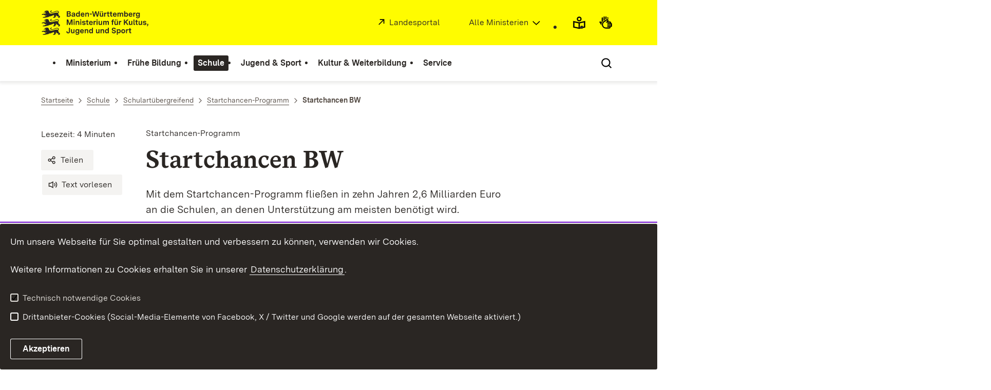

--- FILE ---
content_type: image/svg+xml
request_url: https://assets.baden-wuerttemberg.de/2024/current/media/images/logos/logo-m-km_de.svg
body_size: 52780
content:
<?xml version="1.0" encoding="UTF-8"?>
<svg width="277px" height="42px" viewBox="0 0 277 42" version="1.1" xmlns="http://www.w3.org/2000/svg" xmlns:xlink="http://www.w3.org/1999/xlink">
    <title>logo-m-km_de</title>
    <g id="logo-m-km_de" stroke="none" stroke-width="1" fill="none" fill-rule="evenodd">
        <g id="BaWue_KM_Logo_rgb_pos" transform="translate(41.365448, 2.338147)" fill="#2A2623" fill-rule="nonzero">
            <g id="MInisterien_in_Pfade" transform="translate(0.000000, 13.494667)">
                <polygon id="Path" points="0.60817188 0.214499693 2.97302244 0.214499693 5.27462094 7.04965644 7.56363537 0.214499693 9.92848593 0.214499693 9.92848593 9.04215916 8.34767217 9.04215916 8.34767217 2.39603453 6.14725355 9.04215916 4.40200785 9.04215916 2.18900515 2.39603453 2.18900515 9.04215916 0.60819139 9.04215916 0.60819139 0.214499693"></polygon>
                <path d="M11.7874761,0 L13.4694697,0 L13.4694697,1.65202702 L11.7874761,1.65202702 L11.7874761,0 Z M11.8128198,2.53475406 L13.4443211,2.53475406 L13.4443211,9.04217862 L11.8128198,9.04217862 L11.8128198,2.53475406 Z" id="Shape"></path>
                <path d="M15.1891571,2.53475406 L16.7572307,2.53475406 L16.7572307,3.55637572 C17.1240029,2.81234876 17.8575278,2.42132701 18.8439049,2.42132701 C20.2982145,2.42132701 21.0189797,3.29152454 21.0189797,4.7670295 L21.0189797,9.04215916 L19.3876736,9.04215916 L19.3876736,5.05715371 C19.3876736,4.2625807 18.9325007,3.85902944 18.2494486,3.85902944 C17.4021598,3.85902944 16.8078987,4.4390833 16.8078987,5.51105646 L16.8078987,9.04215916 L15.1891571,9.04215916 L15.1891571,2.5347346 L15.1891571,2.53475406 Z" id="Path"></path>
                <path d="M22.6756491,0 L24.3576428,0 L24.3576428,1.65202702 L22.6756491,1.65202702 L22.6756491,0 Z M22.7009929,2.53475406 L24.332299,2.53475406 L24.332299,9.04217862 L22.7009929,9.04217862 L22.7009929,2.53475406 L22.7009929,2.53475406 Z" id="Shape"></path>
                <path d="M25.6475205,7.33960554 L27.2283342,7.0118539 C27.3420787,7.64225926 27.8732828,7.93238347 28.6698842,7.93238347 C29.3529362,7.93238347 29.732273,7.71805888 29.732273,7.27670509 C29.732273,6.79733476 29.3022487,6.65863468 28.695228,6.54520763 L27.8353745,6.3937835 C26.8362378,6.21728089 25.7487004,5.8389832 25.7487004,4.4390833 C25.7487004,3.11498302 26.7350774,2.42130755 28.3665787,2.42130755 C29.8839453,2.42130755 30.9210098,3.02663444 31.1486938,4.25003174 L29.5932043,4.57778338 C29.5299522,3.95990753 29.0620002,3.65725381 28.3033266,3.65725381 C27.6330538,3.65725381 27.2916253,3.90938093 27.2916253,4.32565625 C27.2916253,4.80483203 27.6963058,4.96880513 28.3033266,5.08223218 L29.327612,5.2714783 C30.313989,5.44798091 31.3003466,5.81372963 31.3003466,7.11275145 C31.3003466,8.51245679 30.1623168,9.18087869 28.6319759,9.18087869 C27.2409183,9.18087869 25.9384565,8.65115686 25.6475205,7.33960554 L25.6475205,7.33960554 Z" id="Path"></path>
                <path d="M32.9823207,7.18837596 L32.9823207,3.95992698 L31.8568555,3.95992698 L31.8568555,2.53475406 L32.9823207,2.53475406 L32.9823207,1.04670013 L34.613822,0.592797382 L34.613822,2.53475406 L35.9290434,2.53475406 L35.9290434,3.95992698 L34.613822,3.95992698 L34.613822,6.92350532 C34.613822,7.41540516 34.7782539,7.61718079 35.2840948,7.61718079 L36.0681316,7.61718079 L36.0681316,9.04215916 L34.841506,9.04215916 C33.6021207,9.04215916 32.9823207,8.43683227 32.9823207,7.18835651 L32.9823207,7.18837596 Z" id="Path"></path>
                <path d="M36.9407642,5.87682465 C36.9407642,3.90940039 38.0157371,2.42134646 40.0896321,2.42134646 C42.2142146,2.42134646 43.0742826,3.94722237 43.0742826,5.82629805 L43.0742826,6.24257337 L38.5341621,6.24257337 C38.635342,7.32707604 39.1665266,7.86932737 40.1529037,7.86932737 C40.8864481,7.86932737 41.3290369,7.59192722 41.5313772,7.03695183 L43.0615229,7.36487857 C42.6568424,8.55027878 41.619973,9.18087869 40.1275599,9.18087869 C38.2180774,9.18087869 36.9407642,7.99547848 36.9407642,5.87682465 L36.9407642,5.87682465 Z M41.4806897,5.14532719 C41.4301973,4.22479762 40.9876084,3.73287833 40.0896321,3.73287833 C39.1916557,3.73287833 38.7239183,4.22477817 38.5720704,5.14532719 L41.4806897,5.14532719 Z" id="Shape"></path>
                <path d="M44.4399964,2.53475406 L46.0080505,2.53475406 L46.0080505,3.6950758 C46.2229749,2.95104884 46.7795033,2.459149 47.614208,2.459149 L48.1833205,2.459149 L48.1833205,4.04829502 L47.6014484,4.04829502 C46.4885672,4.04829502 46.058738,4.7039734 46.058738,5.83902211 L46.058738,9.04219807 L44.4399964,9.04219807 L44.4399964,2.53477351 L44.4399964,2.53475406 Z" id="Path"></path>
                <path d="M49.2706824,0 L50.952676,0 L50.952676,1.65202702 L49.2706824,1.65202702 L49.2706824,0 Z M49.2960261,2.53475406 L50.9275274,2.53475406 L50.9275274,9.04217862 L49.2960261,9.04217862 L49.2960261,2.53475406 Z" id="Shape"></path>
                <path d="M52.6093259,6.83515674 L52.6093259,2.53475406 L54.2280675,2.53475406 L54.2280675,6.57030556 C54.2280675,7.37740808 54.6580917,7.78097879 55.3409487,7.78097879 C56.1503097,7.78097879 56.6815139,7.12530041 56.6815139,6.1038733 L56.6815139,2.53475406 L58.31282,2.53475406 L58.31282,9.04219807 L56.7824791,9.04219807 L56.7824791,7.93242238 C56.4410507,8.77734689 55.7202854,9.18089815 54.7844008,9.18089815 C53.3807786,9.18089815 52.6093259,8.31070062 52.6093259,6.83519565 L52.6093259,6.83515674 Z" id="Path"></path>
                <path d="M60.095935,2.53475406 L61.6767878,2.53475406 L61.6767878,3.49330017 C62.0056322,2.78707574 62.6759245,2.42132701 63.4725259,2.42132701 C64.2691273,2.42132701 64.9900876,2.78707574 65.2177716,3.61945128 C65.5971084,2.78707574 66.3685611,2.42132701 67.3044458,2.42132701 C68.4552353,2.42132701 69.3783603,3.14008095 69.3783603,4.52745134 L69.3783603,9.04217862 L67.7596187,9.04217862 L67.7596187,4.90574903 C67.7596187,4.1995246 67.3802819,3.8590489 66.7732416,3.8590489 C66.0903847,3.8590489 65.5591805,4.32567571 65.5591805,5.24622473 L65.5591805,9.04217862 L63.9278744,9.04217862 L63.9278744,4.90574903 C63.9278744,4.1995246 63.5485376,3.8590489 62.9414973,3.8590489 C62.2712245,3.8590489 61.7274363,4.32567571 61.7274363,5.24622473 L61.7274363,9.04217862 L60.095935,9.04217862 L60.095935,2.53475406 L60.095935,2.53475406 Z" id="Path"></path>
                <path d="M74.4876128,3.95992698 L73.5010601,3.95992698 L73.5010601,2.53475406 L74.4876128,2.53475406 L74.4876128,1.97995376 C74.4876128,0.655853483 75.1197822,0.0756050618 76.2580071,0.0756050618 L77.4846327,0.0756050618 L77.4846327,1.43770243 L76.7005959,1.43770243 C76.2579876,1.43770243 76.1189189,1.61420504 76.1189189,2.05557828 L76.1189189,2.53475406 L77.33298,2.53475406 L77.33298,3.95992698 L76.1189189,3.95992698 L76.1189189,9.04217862 L74.4876128,9.04217862 L74.4876128,3.95992698 Z" id="Path"></path>
                <path d="M78.4711854,6.83515674 L78.4711854,2.53475406 L80.089927,2.53475406 L80.089927,6.57030556 C80.089927,7.37740808 80.5197561,7.78097879 81.2028082,7.78097879 C82.0121692,7.78097879 82.5431783,7.12530041 82.5431783,6.1038733 L82.5431783,2.53475406 L84.1746795,2.53475406 L84.1746795,9.04219807 L82.6445337,9.04219807 L82.6445337,7.93242238 C82.3029102,8.77734689 81.5821449,9.18089815 80.6462603,9.18089815 C79.2426381,9.18089815 78.4711854,8.31070062 78.4711854,6.83519565 L78.4711854,6.83515674 Z M79.4196346,0.227048654 L80.8234519,0.227048654 L80.8234519,1.67730005 L79.4196346,1.67730005 L79.4196346,0.227048654 Z M81.8477373,0.227048654 L83.2515545,0.227048654 L83.2515545,1.67730005 L81.8477373,1.67730005 L81.8477373,0.227048654 Z" id="Shape"></path>
                <path d="M85.9706127,2.53475406 L87.5386668,2.53475406 L87.5386668,3.6950758 C87.7537667,2.95104884 88.3101195,2.459149 89.1448243,2.459149 L89.7139368,2.459149 L89.7139368,4.04829502 L89.1320646,4.04829502 C88.0191835,4.04829502 87.5893543,4.7039734 87.5893543,5.83902211 L87.5893543,9.04219807 L85.9706127,9.04219807 L85.9706127,2.53477351 L85.9706127,2.53475406 Z" id="Path"></path>
                <polygon id="Path" points="93.8996741 0.214499693 95.5689081 0.214499693 95.5689081 4.14897855 99.1098919 0.214499693 101.297746 0.214499693 97.9337586 3.77068086 101.31031 9.04215916 99.299648 9.04215916 96.7703655 4.99407815 95.5688885 6.28035645 95.5688885 9.04215916 93.8996546 9.04215916 93.8996546 0.214499693"></polygon>
                <path d="M102.018706,6.83515674 L102.018706,2.53475406 L103.637448,2.53475406 L103.637448,6.57030556 C103.637448,7.37740808 104.067277,7.78097879 104.750329,7.78097879 C105.55969,7.78097879 106.090699,7.12530041 106.090699,6.1038733 L106.090699,2.53475406 L107.7222,2.53475406 L107.7222,9.04219807 L106.192055,9.04219807 L106.192055,7.93242238 C105.850431,8.77734689 105.129666,9.18089815 104.193781,9.18089815 C102.790159,9.18089815 102.018706,8.31070062 102.018706,6.83519565 L102.018706,6.83515674 Z" id="Path"></path>
                <path d="M109.517938,7.49102968 L109.517938,0.0756050618 L111.13668,0.0756050618 L111.13668,7.03693237 C111.13668,7.45320769 111.288333,7.61718079 111.705597,7.61718079 L112.047221,7.61718079 L112.047221,9.04215916 L111.060668,9.04215916 C110.036383,9.04215916 109.517938,8.53771036 109.517938,7.49101023 L109.517938,7.49102968 Z" id="Path"></path>
                <path d="M113.577347,7.18837596 L113.577347,3.95992698 L112.451882,3.95992698 L112.451882,2.53475406 L113.577347,2.53475406 L113.577347,1.04670013 L115.208848,0.592797382 L115.208848,2.53475406 L116.52407,2.53475406 L116.52407,3.95992698 L115.208848,3.95992698 L115.208848,6.92350532 C115.208848,7.41540516 115.37328,7.61718079 115.879121,7.61718079 L116.663158,7.61718079 L116.663158,9.04215916 L115.436532,9.04215916 C114.197147,9.04215916 113.577347,8.43683227 113.577347,7.18835651 L113.577347,7.18837596 Z" id="Path"></path>
                <path d="M117.902368,6.83515674 L117.902368,2.53475406 L119.521109,2.53475406 L119.521109,6.57030556 C119.521109,7.37740808 119.950939,7.78097879 120.633991,7.78097879 C121.443352,7.78097879 121.974361,7.12530041 121.974361,6.1038733 L121.974361,2.53475406 L123.605862,2.53475406 L123.605862,9.04219807 L122.075716,9.04219807 L122.075716,7.93242238 C121.734093,8.77734689 121.013327,9.18089815 120.077443,9.18089815 C118.673821,9.18089815 117.902368,8.31070062 117.902368,6.83519565 L117.902368,6.83515674 Z" id="Path"></path>
                <path d="M124.971751,7.33960554 L126.552585,7.0118539 C126.666329,7.64225926 127.197533,7.93238347 127.99431,7.93238347 C128.677167,7.93238347 129.056504,7.71805888 129.056504,7.27670509 C129.056504,6.79733476 128.62648,6.65863468 128.019459,6.54520763 L127.159605,6.3937835 C126.160469,6.21728089 125.072931,5.8389832 125.072931,4.4390833 C125.072931,3.11498302 126.059308,2.42130755 127.690614,2.42130755 C129.208371,2.42130755 130.245241,3.02663444 130.472905,4.25003174 L128.917416,4.57778338 C128.854164,3.95990753 128.386212,3.65725381 127.627538,3.65725381 C126.957265,3.65725381 126.615837,3.90938093 126.615837,4.32565625 C126.615837,4.80483203 127.020517,4.96880513 127.627538,5.08223218 L128.651823,5.2714783 C129.6382,5.44798091 130.624753,5.81372963 130.624753,7.11275145 C130.624753,8.51245679 129.486528,9.18087869 127.956207,9.18087869 C126.565149,9.18087869 125.262512,8.65115686 124.971751,7.33960554 L124.971751,7.33960554 Z" id="Path"></path>
                <path d="M132.648195,8.92875157 L131.800711,8.92875157 L131.800711,7.25145152 L133.634552,7.25145152 L133.634552,8.80260046 C133.634552,10.4799005 132.597507,11.0977764 131.560443,11.2492005 L131.358102,10.379003 C132.331895,10.1897568 132.622831,9.72313002 132.648175,8.92875157 L132.648195,8.92875157 Z" id="Path"></path>
                <path d="M0,20.1227366 L0,19.6688339 L1.66923398,19.3156341 L1.66923398,20.0218585 C1.66923398,20.8289611 2.06134993,21.2956073 2.89605471,21.2956073 C3.66731233,21.2956073 4.11011578,20.8920561 4.11011578,19.9965855 L4.11011578,13.7794797 L5.77934976,13.7794797 L5.77934976,19.946234 C5.77934976,21.8631122 4.6538845,22.8342073 2.89607422,22.8342073 C1.04964863,22.8342073 0,21.7747831 0,20.1227561 L0,20.1227366 Z" id="Path"></path>
                <path d="M7.52457595,20.4001368 L7.52457595,16.0997341 L9.14331754,16.0997341 L9.14331754,20.1352856 C9.14331754,20.9423881 9.5733418,21.3459588 10.2561987,21.3459588 C11.0655598,21.3459588 11.5967639,20.6902804 11.5967639,19.6688533 L11.5967639,16.0997341 L13.2280701,16.0997341 L13.2280701,22.6071781 L11.6977292,22.6071781 L11.6977292,21.4974024 C11.3563007,22.3423269 10.6355355,22.7458782 9.69965082,22.7458782 C8.29602868,22.7458782 7.52457595,21.8756806 7.52457595,20.4001757 L7.52457595,20.4001368 Z" id="Path"></path>
                <path d="M14.6951394,23.1619395 L16.2759531,22.8214638 C16.3643538,23.4395342 16.8323059,23.8934369 17.8314427,23.8934369 C18.855728,23.8934369 19.4627488,23.3764586 19.4627488,22.3928341 L19.4627488,21.2956073 C19.1087363,21.9892828 18.3626273,22.3928341 17.4267621,22.3928341 C15.8966164,22.3928341 14.6193227,21.3586829 14.6193227,19.2400096 C14.6193227,17.0835338 15.9345442,15.986307 17.5025983,15.986307 C18.4763913,15.986307 19.1340995,16.4151313 19.4374246,17.0079287 L19.4374246,16.0997341 L21.0435821,16.0997341 L21.0435821,22.1910584 C21.0435821,24.2466367 19.5892724,25.1671857 17.818683,25.1671857 C16.2252851,25.1671857 15.0240033,24.4609613 14.6951394,23.1619589 L14.6951394,23.1619395 Z M19.4122564,19.2525391 C19.4122564,18.0546094 18.7419836,17.474361 17.8567669,17.474361 C16.9715502,17.474361 16.2759531,18.0293364 16.2759531,19.2652826 C16.2759531,20.4632123 16.95881,21.0307367 17.8314427,21.0307367 C18.6787315,21.0307367 19.4122564,20.5010149 19.4122564,19.2525586 L19.4122564,19.2525391 Z" id="Shape"></path>
                <path d="M22.3589791,19.4417852 C22.3589791,17.474361 23.433952,15.986307 25.507847,15.986307 C27.6324294,15.986307 28.4924975,17.512183 28.4924975,19.3912586 L28.4924975,19.8075339 L23.952377,19.8075339 C24.0535568,20.8920366 24.5847415,21.4342879 25.5711185,21.4342879 C26.3046629,21.4342879 26.7472518,21.1568878 26.949592,20.6019124 L28.4797378,20.9298391 C28.0750573,22.1152394 27.0381878,22.7458393 25.5457748,22.7458393 C23.6362922,22.7458393 22.3589791,21.5604391 22.3589791,19.4417852 L22.3589791,19.4417852 Z M26.8989045,18.7102878 C26.8484122,17.7897582 26.4058233,17.2978389 25.507847,17.2978389 C24.6098706,17.2978389 24.1421331,17.7897387 23.9902853,18.7102878 L26.8989045,18.7102878 Z" id="Shape"></path>
                <path d="M29.8581918,16.0997341 L31.4262654,16.0997341 L31.4262654,17.1213558 C31.7930376,16.3773288 32.5265625,15.986307 33.5129396,15.986307 C34.9672492,15.986307 35.6880144,16.8565046 35.6880144,18.3320095 L35.6880144,22.6071392 L34.0567083,22.6071392 L34.0567083,18.6221337 C34.0567083,17.8275607 33.6015354,17.4240095 32.9184834,17.4240095 C32.0711945,17.4240095 31.4769334,18.0040633 31.4769334,19.0760365 L31.4769334,22.6071392 L29.8581918,22.6071392 L29.8581918,16.0997146 L29.8581918,16.0997341 Z" id="Path"></path>
                <path d="M36.9906908,19.3787097 C36.9906908,17.3609339 38.0528845,15.986307 39.8488177,15.986307 C40.7593586,15.986307 41.4547801,16.3520558 41.8089878,16.9826557 L41.8089878,13.6406045 L43.4277294,13.6406045 L43.4277294,22.6071586 L41.9101676,22.6071586 L41.9101676,21.5351855 C41.6445753,22.2035879 40.9617184,22.7458587 39.8488372,22.7458587 C38.0656832,22.7458587 36.9906908,21.3965049 36.9906908,19.3787291 L36.9906908,19.3787097 Z M41.8089878,19.3156341 C41.8089878,18.1933095 41.2524594,17.4618315 40.2153948,17.4618315 C39.1911094,17.4618315 38.6473407,18.1933289 38.6473407,19.3534561 C38.6473407,20.5010343 39.1911094,21.2703343 40.2153948,21.2703343 C41.2396802,21.2703343 41.8089878,20.5010343 41.8089878,19.3156341 Z" id="Shape"></path>
                <path d="M48.2963041,20.4001368 L48.2963041,16.0997341 L49.9150456,16.0997341 L49.9150456,20.1352856 C49.9150456,20.9423881 50.3450699,21.3459588 51.0279268,21.3459588 C51.8372879,21.3459588 52.368492,20.6902804 52.368492,19.6688533 L52.368492,16.0997341 L53.9997982,16.0997341 L53.9997982,22.6071781 L52.4694573,22.6071781 L52.4694573,21.4974024 C52.1280288,22.3423269 51.4072636,22.7458782 50.4713789,22.7458782 C49.0677568,22.7458782 48.2963041,21.8756806 48.2963041,20.4001757 L48.2963041,20.4001368 Z" id="Path"></path>
                <path d="M55.7957119,16.0997341 L57.3637855,16.0997341 L57.3637855,17.1213558 C57.7305577,16.3773288 58.4640826,15.986307 59.4504596,15.986307 C60.9047693,15.986307 61.6255345,16.8565046 61.6255345,18.3320095 L61.6255345,22.6071392 L59.9942283,22.6071392 L59.9942283,18.6221337 C59.9942283,17.8275607 59.5390554,17.4240095 58.8560034,17.4240095 C58.0087146,17.4240095 57.4144534,18.0040633 57.4144534,19.0760365 L57.4144534,22.6071392 L55.7957119,22.6071392 L55.7957119,16.0997146 L55.7957119,16.0997341 Z" id="Path"></path>
                <path d="M62.9281914,19.3787097 C62.9281914,17.3609339 63.9903851,15.986307 65.7863183,15.986307 C66.6968592,15.986307 67.3922807,16.3520558 67.7464883,16.9826557 L67.7464883,13.6406045 L69.3652299,13.6406045 L69.3652299,22.6071586 L67.8476682,22.6071586 L67.8476682,21.5351855 C67.5820759,22.2035879 66.899219,22.7458587 65.7863378,22.7458587 C64.0031838,22.7458587 62.9281914,21.3965049 62.9281914,19.3787291 L62.9281914,19.3787097 Z M67.7464883,19.3156341 C67.7464883,18.1933095 67.1899599,17.4618315 66.1528954,17.4618315 C65.12861,17.4618315 64.5848413,18.1933289 64.5848413,19.3534561 C64.5848413,20.5010343 65.12861,21.2703343 66.1528954,21.2703343 C67.1771807,21.2703343 67.7464883,20.5010343 67.7464883,19.3156341 Z" id="Shape"></path>
                <path d="M73.9558428,19.958783 L75.6376414,19.6057583 C75.7769247,20.8289611 76.4849302,21.3586829 77.5980065,21.3586829 C78.5969481,21.3586829 79.1028085,20.9424076 79.1028085,20.2489072 C79.1028085,19.5805048 78.6097273,19.3031046 77.8887475,19.101329 L76.6621218,18.7608533 C75.0180365,18.3445779 74.1707672,17.6510776 74.1707672,16.2259047 C74.1707672,14.4099045 75.5745844,13.56498 77.3703225,13.56498 C79.0902245,13.56498 80.4433737,14.3720825 80.6710577,15.9990311 L79.0016482,16.3520558 C78.8879037,15.3684312 78.2176114,15.0405044 77.3196545,15.0405044 C76.3458615,15.0405044 75.8653449,15.4187827 75.8653449,16.1250071 C75.8653449,16.8690341 76.4344573,17.1213558 77.2312538,17.3356803 L78.4453149,17.6636071 C79.9754607,18.0546288 80.8101654,18.6724852 80.8101654,20.0596611 C80.8101654,21.9009342 79.3430961,22.8341878 77.5599226,22.8341878 C75.7136921,22.8341878 74.1707867,21.8253097 73.9558428,19.9587635 L73.9558428,19.958783 Z" id="Path"></path>
                <path d="M82.2518715,16.0997341 L83.8199256,16.0997341 L83.8199256,17.2097043 C84.1362054,16.4782069 84.844211,15.986307 85.8686914,15.986307 C87.4746538,15.986307 88.6887149,17.1086317 88.6887149,19.3031046 C88.6887149,21.5099319 87.4495052,22.6071586 85.8307831,22.6071586 C84.8190818,22.6071586 84.2120415,22.1783344 83.8706131,21.636083 L83.8706131,25.0284857 L82.2518715,25.0284857 L82.2518715,16.0997341 L82.2518715,16.0997341 Z M87.032065,19.3030851 C87.032065,18.0418853 86.3619678,17.499634 85.4640109,17.499634 C84.5660541,17.499634 83.8706131,18.0418853 83.8706131,19.2903611 C83.8706131,20.5641099 84.5788137,21.1190853 85.4640109,21.1190853 C86.3492081,21.1190853 87.032065,20.5515609 87.032065,19.3030851 Z" id="Shape"></path>
                <path d="M89.6245801,19.3661802 C89.6245801,17.2726048 90.8765494,15.986307 92.8113757,15.986307 C94.7589617,15.986307 95.9983665,17.2725853 95.9983665,19.3661802 C95.9983665,21.459775 94.7589812,22.7458587 92.8113757,22.7458587 C90.8765494,22.7458587 89.6245801,21.4595804 89.6245801,19.3661802 Z M94.3542812,19.3661802 C94.3542812,18.0924314 93.7346763,17.512183 92.8113757,17.512183 C91.8880752,17.512183 91.28123,18.0924314 91.28123,19.3661802 C91.28123,20.6399289 91.9008348,21.2199828 92.8113757,21.2199828 C93.7346763,21.2199828 94.3542812,20.6399289 94.3542812,19.3661802 Z" id="Shape"></path>
                <path d="M97.37684,16.0997341 L98.9448941,16.0997341 L98.9448941,17.2600558 C99.1598185,16.5160289 99.7163468,16.024129 100.551052,16.024129 L101.120164,16.024129 L101.120164,17.6132751 L100.538292,17.6132751 C99.4254108,17.6132751 98.9955816,18.2689534 98.9955816,19.4040021 L98.9955816,22.6071781 L97.37684,22.6071781 L97.37684,16.0997535 L97.37684,16.0997341 Z" id="Path"></path>
                <path d="M102.852279,20.7533365 L102.852279,17.5248876 L101.726814,17.5248876 L101.726814,16.0997146 L102.852279,16.0997146 L102.852279,14.6116607 L104.483781,14.157758 L104.483781,16.0997146 L105.799002,16.0997146 L105.799002,17.5248876 L104.483781,17.5248876 L104.483781,20.4884659 C104.483781,20.9803657 104.648213,21.1821414 105.154054,21.1821414 L105.93809,21.1821414 L105.93809,22.6071197 L104.711465,22.6071197 C103.472079,22.6071197 102.852279,22.0017928 102.852279,20.7533171 L102.852279,20.7533365 Z" id="Path"></path>
            </g>
            <g id="BAWUE_in_Pfade" transform="translate(0.605948, 0.000000)">
                <path d="M0,0.138700073 L4.07199285,0.138700073 C5.67815036,0.138700073 6.43703852,1.21067323 6.43703852,2.30789996 C6.43703852,3.16535397 5.99443017,4.02300254 5.09647333,4.31312675 C6.1714462,4.61579992 6.71521492,5.49852696 6.71521492,6.44432955 C6.71521492,7.75588087 5.71607819,8.9665541 3.84450395,8.9665541 L0,8.9665541 L0,0.138700073 Z M3.56632755,3.70779986 C4.33758517,3.70779986 4.72970113,3.22842953 4.72970113,2.64837566 C4.72970113,2.10612433 4.37568859,1.69002411 3.64216369,1.69002411 L1.66923398,1.69002411 L1.66923398,3.70779986 L3.56632755,3.70779986 Z M3.66731233,7.4026811 C4.603197,7.4026811 5.02063719,6.82262724 5.02063719,6.17947836 C5.02063719,5.56160251 4.59061293,5.03190014 3.74332406,5.03190014 L1.66921447,5.03190014 L1.66921447,7.4026811 L3.66729282,7.4026811 L3.66731233,7.4026811 Z" id="Shape"></path>
                <path d="M7.76501963,7.175827 C7.76501963,5.75065408 8.89048489,5.38490535 9.83893412,5.24620528 L11.1541556,5.06970267 C11.6474319,4.99407815 11.9762958,4.88065111 11.9762958,4.3760272 C11.9762958,3.84649993 11.6095236,3.59417825 10.8885632,3.59417825 C9.99078199,3.59417825 9.59868555,3.94737802 9.4849411,4.53998085 L7.95460022,4.21222921 C8.27088003,2.92575635 9.37100154,2.34568304 10.9771591,2.34568304 C12.7475534,2.34568304 13.6076019,3.05190747 13.6076019,4.51488292 L13.6076019,8.96653464 L12.0900402,8.96653464 L12.0900402,7.85675895 C11.6979243,8.62605894 10.9518153,9.10523472 9.88962162,9.10523472 C8.65023631,9.10523472 7.76501963,8.42428331 7.76501963,7.17580755 L7.76501963,7.175827 Z M10.3575542,7.76842983 C11.3185875,7.76842983 11.9762958,7.175827 11.9762958,6.25510288 L11.9762958,5.90207822 C11.7358521,5.99023224 11.4830195,6.05330779 11.1162473,6.10385384 L10.3827028,6.21728089 C9.91477026,6.28035645 9.39632578,6.43178059 9.39632578,7.0118539 C9.39632578,7.51630271 9.75051391,7.76842983 10.3575542,7.76842983 Z" id="Shape"></path>
                <path d="M14.947972,5.73810512 C14.947972,3.72032937 16.0101657,2.34570249 17.8060989,2.34570249 C18.7166398,2.34570249 19.4120613,2.71145122 19.766269,3.34205113 L19.766269,0 L21.3850105,0 L21.3850105,8.9665541 L19.8674488,8.9665541 L19.8674488,7.89458094 C19.6018565,8.56298338 18.9189996,9.10525417 17.8061184,9.10525417 C16.0229644,9.10525417 14.947972,7.75590032 14.947972,5.73812457 L14.947972,5.73810512 Z M18.172676,7.62972975 C19.1971565,7.62972975 19.766269,6.86042977 19.766269,5.67502956 C19.766269,4.55270491 19.2097406,3.82122691 18.172676,3.82122691 C17.1483906,3.82122691 16.6046219,4.55272436 16.6046219,5.71285155 C16.6046219,6.86042977 17.1483906,7.62972975 18.172676,7.62972975 L18.172676,7.62972975 Z" id="Shape"></path>
                <path d="M22.7760681,5.80118067 C22.7760681,3.83375641 23.851041,2.34570249 25.924936,2.34570249 C28.0495185,2.34570249 28.9095865,3.87177296 28.9095865,5.75065408 L28.9095865,6.1669294 L24.369466,6.1669294 C24.4706458,7.25143207 25.0018305,7.7936834 25.9882075,7.7936834 C26.721752,7.7936834 27.1643408,7.51628325 27.366681,6.96130785 L28.8968268,7.2892346 C28.4921463,8.4746348 27.4552769,9.10523472 25.9628638,9.10523472 C24.0533812,9.10523472 22.7760681,7.91983451 22.7760681,5.80118067 L22.7760681,5.80118067 Z M27.3161887,5.06968322 C27.2655012,4.14915365 26.8229123,3.65723435 25.924936,3.65723435 C25.0269596,3.65723435 24.5592221,4.14913419 24.4073743,5.06968322 L27.3161887,5.06968322 Z" id="Shape"></path>
                <path d="M30.3006051,2.4593241 L31.8686787,2.4593241 L31.8686787,3.48075121 C32.2354509,2.73672424 32.9689758,2.34570249 33.9553528,2.34570249 C35.4096625,2.34570249 36.1304277,3.21590002 36.1304277,4.69140498 L36.1304277,8.96653464 L34.4991215,8.96653464 L34.4991215,4.98133464 C34.4991215,4.18695618 34.0439486,3.78340492 33.3608966,3.78340492 C32.5136077,3.78340492 31.9193466,4.36345879 31.9193466,5.43543194 L31.9193466,8.96653464 L30.3006051,8.96653464 L30.3006051,2.4593241 L30.3006051,2.4593241 Z" id="Path"></path>
                <polygon id="Path" points="37.4584283 3.89685143 40.9615038 3.89685143 40.9615038 5.34710282 37.4584283 5.34710282"></polygon>
                <polygon id="Path" points="41.3787684 0.138700073 43.1112544 0.138700073 44.666744 6.74700272 46.3361535 0.138700073 48.2583957 0.138700073 49.9276297 6.74700272 51.4831193 0.138700073 53.2158004 0.138700073 50.9646943 8.9665541 49.0424521 8.9665541 47.2972064 2.4593241 45.5519606 8.9665541 43.6297184 8.9665541 41.3788074 0.138700073"></polygon>
                <path d="M53.8609051,6.75953223 L53.8609051,2.4593241 L55.4796467,2.4593241 L55.4796467,6.4948756 C55.4796467,7.30197812 55.9096709,7.70554883 56.5925278,7.70554883 C57.4018889,7.70554883 57.933093,7.04967589 57.933093,6.02824878 L57.933093,2.4593241 L59.5643992,2.4593241 L59.5643992,8.9665541 L58.0340583,8.9665541 L58.0340583,7.85677841 C57.6926298,8.70170291 56.9718646,9.10525417 56.0359799,9.10525417 C54.6323578,9.10525417 53.8609051,8.23505664 53.8609051,6.75955168 L53.8609051,6.75953223 Z M54.8093543,0.151424137 L56.2129765,0.151424137 L56.2129765,1.60167553 L54.8093543,1.60167553 L54.8093543,0.151424137 Z M57.2374569,0.151424137 L58.6410791,0.151424137 L58.6410791,1.60167553 L57.2374569,1.60167553 L57.2374569,0.151424137 Z" id="Shape"></path>
                <path d="M61.0566366,2.4593241 L62.6246907,2.4593241 L62.6246907,3.61945128 C62.8396151,2.87542432 63.3961435,2.38352448 64.2308482,2.38352448 L64.7999607,2.38352448 L64.7999607,3.97247594 L64.2180886,3.97247594 C63.1052074,3.97247594 62.6753782,4.62834888 62.6753782,5.7633976 L62.6753782,8.96657355 L61.0566366,8.96657355 L61.0566366,2.4593241 Z" id="Path"></path>
                <path d="M66.5450113,7.11275145 L66.5450113,3.88430246 L65.4195461,3.88430246 L65.4195461,2.4593241 L66.5450113,2.4593241 L66.5450113,0.971075616 L68.1765126,0.517172865 L68.1765126,2.4593241 L69.491734,2.4593241 L69.491734,3.88430246 L68.1765126,3.88430246 L68.1765126,6.84788081 C68.1765126,7.33978065 68.3409445,7.54155628 68.8467854,7.54155628 L69.6308222,7.54155628 L69.6308222,8.96653464 L68.4041966,8.96653464 C67.1648113,8.96653464 66.5450113,8.36120775 66.5450113,7.11273199 L66.5450113,7.11275145 Z" id="Path"></path>
                <path d="M71.3505486,7.11275145 L71.3505486,3.88430246 L70.2250833,3.88430246 L70.2250833,2.4593241 L71.3505486,2.4593241 L71.3505486,0.971075616 L72.9820498,0.517172865 L72.9820498,2.4593241 L74.2972713,2.4593241 L74.2972713,3.88430246 L72.9820498,3.88430246 L72.9820498,6.84788081 C72.9820498,7.33978065 73.1464818,7.54155628 73.6523227,7.54155628 L74.4363595,7.54155628 L74.4363595,8.96653464 L73.2097338,8.96653464 C71.9703485,8.96653464 71.3505486,8.36120775 71.3505486,7.11273199 L71.3505486,7.11275145 Z" id="Path"></path>
                <path d="M75.308797,5.80118067 C75.308797,3.83375641 76.3837698,2.34570249 78.4576648,2.34570249 C80.5822473,2.34570249 81.4423154,3.87177296 81.4423154,5.75065408 L81.4423154,6.1669294 L76.9021948,6.1669294 C77.0033747,7.25143207 77.5345593,7.7936834 78.5209364,7.7936834 C79.2544808,7.7936834 79.6970696,7.51628325 79.8994099,6.96130785 L81.4295557,7.2892346 C81.0248752,8.4746348 79.9880057,9.10523472 78.4955927,9.10523472 C76.5861101,9.10523472 75.308797,7.91983451 75.308797,5.80118067 L75.308797,5.80118067 Z M79.8489175,5.06968322 C79.79823,4.14915365 79.3556412,3.65723435 78.4576648,3.65723435 C77.5596885,3.65723435 77.091951,4.14913419 76.9401031,5.06968322 L79.8489175,5.06968322 L79.8489175,5.06968322 Z" id="Shape"></path>
                <path d="M82.8207693,2.4593241 L84.4016026,2.4593241 L84.4016026,3.41767565 C84.730447,2.71145122 85.4007393,2.34570249 86.1973407,2.34570249 C86.9939421,2.34570249 87.7149024,2.71145122 87.9425864,3.54382676 C88.3219232,2.71145122 89.0933759,2.34570249 90.0292606,2.34570249 C91.1800501,2.34570249 92.1033702,3.06465099 92.1033702,4.45182682 L92.1033702,8.9665541 L90.4846286,8.9665541 L90.4846286,4.83012451 C90.4846286,4.12390008 90.1050967,3.78342438 89.4980759,3.78342438 C88.815219,3.78342438 88.2840149,4.25005119 88.2840149,5.17060021 L88.2840149,8.9665541 L86.6527087,8.9665541 L86.6527087,4.83012451 C86.6527087,4.12390008 86.273372,3.78342438 85.6663317,3.78342438 C84.9960588,3.78342438 84.4522706,4.25005119 84.4522706,5.17060021 L84.4522706,8.9665541 L82.8207693,8.9665541 L82.8207693,2.4593241 L82.8207693,2.4593241 Z" id="Path"></path>
                <path d="M95.1890055,7.94512699 L95.1890055,8.9665541 L93.6714438,8.9665541 L93.6714438,0 L95.2901854,0 L95.2901854,3.45547818 C95.6316138,2.78707574 96.3398145,2.34570249 97.3008478,2.34570249 C99.0840018,2.34570249 100.108287,3.72032937 100.108287,5.70030259 C100.108287,7.73060784 99.0335094,9.10525417 97.2503554,9.10525417 C96.1753825,9.10525417 95.4544222,8.58827587 95.189025,7.94512699 L95.1890055,7.94512699 Z M96.8835637,7.62972975 C97.9206087,7.62972975 98.4516178,6.87315383 98.4516178,5.71285155 C98.4516178,4.55254926 97.9331928,3.83377587 96.9089074,3.83377587 C95.8718624,3.83377587 95.2901659,4.56527333 95.2901659,5.72557561 C95.2901659,6.89842686 95.8718429,7.62972975 96.8835637,7.62972975 Z" id="Shape"></path>
                <path d="M101.069496,5.80118067 C101.069496,3.83375641 102.144469,2.34570249 104.218364,2.34570249 C106.342946,2.34570249 107.203014,3.87177296 107.203014,5.75065408 L107.203014,6.1669294 L102.662894,6.1669294 C102.764074,7.25143207 103.295258,7.7936834 104.281636,7.7936834 C105.01518,7.7936834 105.457769,7.51628325 105.660109,6.96130785 L107.190255,7.2892346 C106.785574,8.4746348 105.748705,9.10523472 104.256292,9.10523472 C102.346809,9.10523472 101.069496,7.91983451 101.069496,5.80118067 L101.069496,5.80118067 Z M105.609617,5.06968322 C105.558929,4.14915365 105.11634,3.65723435 104.218364,3.65723435 C103.320388,3.65723435 102.85265,4.14913419 102.700802,5.06968322 L105.609617,5.06968322 L105.609617,5.06968322 Z" id="Shape"></path>
                <path d="M108.594072,2.4593241 L110.162126,2.4593241 L110.162126,3.61945128 C110.37705,2.87542432 110.933579,2.38352448 111.768284,2.38352448 L112.337396,2.38352448 L112.337396,3.97247594 L111.755524,3.97247594 C110.642643,3.97247594 110.212814,4.62834888 110.212814,5.7633976 L110.212814,8.96657355 L108.594072,8.96657355 L108.594072,2.4593241 Z" id="Path"></path>
                <path d="M112.957001,9.52152949 L114.537815,9.18085923 C114.626215,9.79892964 115.094168,10.2528324 116.093304,10.2528324 C117.11759,10.2528324 117.72461,9.73585409 117.72461,8.75222951 L117.72461,7.65500278 C117.370598,8.34867825 116.624489,8.75222951 115.688624,8.75222951 C114.158283,8.75222951 112.881184,7.71807834 112.881184,5.59940504 C112.881184,3.44292922 114.196406,2.34570249 115.76446,2.34570249 C116.738253,2.34570249 117.395766,2.77452678 117.699481,3.3671296 L117.699481,2.4593241 L119.305444,2.4593241 L119.305444,8.55045388 C119.305444,10.6060322 117.851134,11.5265812 116.08074,11.5265812 C114.487147,11.5265812 113.285865,10.8203568 112.95702,9.52152949 L112.957001,9.52152949 Z M116.093304,7.39015159 C116.940593,7.39015159 117.674118,6.86041031 117.674118,5.611954 C117.674118,4.41402429 117.003845,3.83377587 116.118629,3.83377587 C115.233412,3.83377587 114.537815,4.38875127 114.537815,5.62469752 C114.537815,6.82262724 115.220672,7.39015159 116.093304,7.39015159 L116.093304,7.39015159 Z" id="Shape"></path>
            </g>
        </g>
        <g id="Logo_aktuell" transform="translate(1.000000, 1.000000)" fill="#2A2623" fill-rule="nonzero">
            <path d="M26.6041098,32.8171856 C27.4294544,32.5992052 28.0332351,31.7420835 27.9656631,30.7664415 C27.8812379,29.5569391 26.7392938,28.2776166 24.031006,28.8140976 C23.0453672,29.009758 22.2384314,29.2973786 21.4641249,29.6141392 C20.6513453,29.9466199 19.8746056,30.3111806 18.9649156,30.6352213 C18.0281608,30.9689219 17.2419674,31.1131622 16.630488,31.0611221 C16.0804577,31.014322 15.6717344,30.8087616 15.4219292,30.4394609 C15.0820544,29.9283599 15.5760007,29.4130388 15.7849795,29.2691185 C16.1659599,29.019378 16.508946,28.5931572 16.3062896,27.9000558 C15.941185,27.9637559 15.300108,28.1789164 14.7899069,28.5823972 C14.3678408,28.9160978 14.0352657,29.3785988 14.0224214,29.99078 C14.046674,30.8278017 14.6239684,31.481743 15.5843774,31.7124234 C16.228865,31.8671237 16.7429751,31.9168838 17.3504656,31.8371237 C18.2224605,31.7226434 19.2871594,31.3413227 21.2067407,30.6204012 C23.0003923,29.9266599 24.0088077,29.6288193 24.7814589,29.5938192 C25.2662506,29.5718591 25.6583202,29.6534193 26.0933303,29.8055996 C26.3653338,29.9007998 26.561947,30.0451201 26.692843,30.2138004 C26.8484702,30.4144408 26.9109763,30.6495213 26.8964767,30.8772818 C26.8691128,31.3045826 26.5705232,31.7062034 26.1065934,31.8065636 C25.9997705,31.8297037 25.8840723,31.8368237 25.7608749,31.8245836 C25.6173341,31.8108236 25.4611286,31.7812036 25.2848588,31.7483835 C24.7644262,31.6505033 24.0625782,31.519143 22.970296,31.6397833 C22.3149985,31.7121634 21.5191518,31.8752438 20.5376017,32.1907044 C18.4895975,32.8488857 16.9610287,33.1125462 15.7810105,33.1579263 C14.1096788,33.2222064 13.1375823,32.8485457 12.3790519,32.5378051 C12.3042599,31.8095836 12.1293464,31.2079424 11.9150025,30.7190014 C11.5671499,29.9255599 11.1152667,29.4288989 10.818153,29.1696383 C10.818153,29.1696383 10.9901347,29.0627581 11.0756369,28.4627569 C10.6482057,28.3770568 10.0445246,28.6183172 10.0445246,28.6183172 C10.0445246,28.6183172 8.923622,27.8966358 7.40801713,28.1537763 C6.82964568,28.2553565 6.55423165,28.4140968 6.39589201,28.6765174 C5.19162128,29.1198982 5.0934543,29.1960784 4.78640824,29.3738587 C4.58686321,29.499779 4.60381606,29.6680193 4.60381606,29.7103594 C4.60381606,29.8077196 4.65445523,29.8680197 4.67655377,29.8944798 C4.70830546,29.9315199 4.73780342,29.9653799 4.73780342,30.0331001 C4.74101449,30.3844208 4.71043952,30.3596007 4.81804027,30.6379013 C4.86556809,30.7500615 4.97103477,30.7416015 5.09772243,30.6982214 C5.89249205,30.4008608 6.50259526,30.6327813 6.54156687,31.1718423 C6.57272023,31.6366833 6.14062196,31.9704239 5.56332751,32.016984 C5.43458556,32.024744 5.34519417,32.0300241 5.29523312,32.0328441 C5.20027721,32.0391841 5.13689349,32.0476441 5.14750398,32.1587643 C5.15976987,32.2466845 5.2861783,32.5633251 5.32046295,32.6531253 C5.40732139,32.8981658 5.46284696,32.9324859 5.66763741,32.9398859 C6.05396297,32.9536459 6.55423165,32.8573457 6.71462557,32.8076056 C6.71462557,32.8076056 6.69777244,33.2986066 6.85076694,33.9673679 C5.5124889,33.483767 4.49083029,33.3335267 3.35736264,33.3747867 C2.2251515,33.4156668 1.47286373,33.6484273 0.973751842,33.9291879 C0.0904683931,34.4260289 0,35.0731501 0,35.0731501 C0.00632241636,35.0741701 1.30243772,35.3799908 1.83328136,35.2297505 C2.19322031,35.1270903 2.44019344,34.7778896 2.44019344,34.7778896 C2.44019344,34.7778896 3.29563432,34.9540099 4.42072527,35.5525911 C4.97095499,35.8453117 5.58564544,36.2390925 6.19634698,36.7626935 C6.21894413,36.7820336 7.63277206,36.1364123 7.70231864,36.1107722 C7.87673356,36.0464521 8.00733035,36.1632123 8.03732692,36.2201524 C8.08647025,36.3134326 8.10354277,36.488373 7.96720195,36.5795332 C7.83319465,36.7001334 6.88564992,37.1196142 5.97264912,37.6603553 C5.37947882,38.012736 4.73469207,38.3947568 4.18057317,38.7344175 C3.7457425,38.6783774 3.5568279,38.6613973 3.14838385,38.6656573 C2.27551144,38.6751974 1.70132834,39.4402589 1.70132834,40 L5.09666537,40 C5.23807209,39.9484799 6.65784349,39.6579393 8.09165583,39.3702787 C9.13397697,39.1611383 10.1836975,38.9535379 10.7548491,38.8403777 C11.0109767,38.7896176 11.1694161,38.7578975 11.190657,38.7534975 C11.2668052,38.7362775 11.3698387,38.7239974 11.4629398,38.6324773 C11.50959,38.5865972 11.5537073,38.520757 11.5907044,38.4243968 C11.617091,38.3587567 11.7374563,38.008536 11.7374563,38.008536 L12.48041,37.9365959 C13.472092,37.8523157 14.3513865,37.6521153 15.1405916,37.3988548 C16.1548508,37.0734141 17.0205232,36.6603733 17.7849971,36.2931926 C18.7159081,35.8455917 19.4842712,35.476291 20.1501991,35.4466509 C20.0431768,36.1068122 20.1978267,36.6203732 20.3026152,37.1262943 C20.4025373,37.6081152 20.4571654,38.0829962 20.1977269,38.6709373 C18.2314156,38.6709373 18.4478137,40 18.4478137,40 L21.8579496,40 C21.8579496,40 22.0982014,39.2135184 22.6504655,38.3468167 C22.9046386,37.9477959 23.2160724,37.5315751 23.6165187,37.1668543 C23.6999866,37.0917342 23.6925672,37.012354 23.6450594,36.9488739 C23.212283,36.4102528 22.9935513,35.3256507 22.9935513,35.3256507 C22.9565542,35.1869904 23.1235697,35.0949702 23.1805313,35.0854302 C23.2406242,35.0748701 23.4025737,35.0737101 23.4356817,35.2299505 C23.4356817,35.2299505 23.5117302,35.982092 24.2220746,36.6371133 C24.6715047,37.0502941 25.2170674,37.3760148 25.7610544,37.6329753 C26.4152949,37.9419559 27.0675808,38.1515363 27.5487625,38.2942566 C28.0985934,38.4572169 28.159863,38.6412973 28.159863,38.6963174 C28.1471982,38.6963174 27.9508642,38.7058574 27.9192322,38.7090374 C27.6406071,38.7396975 27.3207966,38.7756976 26.9481928,39.1301783 C26.5672124,39.493119 26.6474692,40 26.6474692,40 L28.993684,40 C29.2997727,40 29.4084505,39.8190396 29.5149941,39.4730189 C29.5836432,39.2508385 29.8611913,38.1228362 29.8802782,38.0455561 C29.9720231,37.7027154 29.8759902,37.520675 29.757759,37.4180748 C29.488787,37.1475943 29.1617566,36.9107138 28.8601554,36.7211534 C28.3710955,36.4137728 27.9487302,36.2307925 27.9487302,36.2307925 C27.8930251,35.7070914 27.6465506,34.8293897 27.3017096,34.0379081 C27.0981757,33.5707671 26.857146,33.1336663 26.6041297,32.8171056 L26.6041098,32.8171856 Z M6.51165007,29.1094382 C6.86534639,28.8975378 7.33007391,28.8434377 7.71231085,28.8885178 C7.67092594,29.5815992 6.70056467,29.7653795 6.51165007,29.1094382 Z M3.19461527,30.5907612 C3.20825733,30.5611411 3.22373429,30.5319611 3.24096636,30.503381 C3.24379848,30.498641 3.25781949,30.475481 3.26160895,30.4703809 C3.26880893,30.4606809 3.28448533,30.4666409 3.28546261,30.478601 C3.29918445,30.7516215 3.45540996,31.1738223 4.21529659,31.2690625 C4.9340975,31.3600627 5.47449457,31.2373025 5.93571185,31.1008222 C5.98742802,31.2256825 5.97368624,31.4225228 5.73626654,31.510323 C5.52202238,31.5759432 4.93936285,31.7463035 4.03378142,31.6500033 C3.18827291,31.5600031 2.99331512,31.0275221 3.19461527,30.5907412 L3.19461527,30.5907612 Z M26.6041098,18.8671577 C27.4294544,18.6491773 28.0332351,17.7920556 27.9656631,16.8164136 C27.8812379,15.6069112 26.7392938,14.3275887 24.031006,14.8640697 C23.0453672,15.0597301 22.2384314,15.3473507 21.4641249,15.6641113 C20.6513453,15.996592 19.8746056,16.3611527 18.9649156,16.6851934 C18.0281608,17.018894 17.2419674,17.1631343 16.630488,17.1110942 C16.0804577,17.0642941 15.6717344,16.8587337 15.4219292,16.489433 C15.0820544,15.978332 15.5760007,15.4630109 15.7849795,15.3190906 C16.1659599,15.0693501 16.508946,14.6431293 16.3062896,13.9500279 C15.941185,14.013728 15.300108,14.2288885 14.7899069,14.6323693 C14.3678408,14.9660699 14.0352657,15.4285709 14.0224214,16.0407521 C14.046674,16.8777738 14.6239684,17.5317151 15.5843774,17.7623955 C16.228865,17.9170958 16.7429751,17.9668559 17.3504656,17.8870958 C18.2224605,17.7726155 19.2871594,17.3912948 21.2067407,16.6703733 C23.0003923,15.976632 24.0088077,15.6787914 24.7814589,15.6437913 C25.2662506,15.6218312 25.6583202,15.7033914 26.0933303,15.8555717 C26.3653338,15.9507719 26.561947,16.0950922 26.692843,16.2637725 C26.8484702,16.4644129 26.9109763,16.6994934 26.8964767,16.9272539 C26.8691128,17.3545547 26.5705232,17.7561755 26.1065934,17.8565357 C25.9997705,17.8796758 25.8840723,17.8867958 25.7608749,17.8745557 C25.6173341,17.8607957 25.4611286,17.8311757 25.2848588,17.7983556 C24.7644262,17.7004754 24.0625782,17.5691151 22.970296,17.6897554 C22.3149985,17.7621355 21.5191518,17.9252159 20.5376017,18.2406765 C18.4895975,18.8988578 16.9610287,19.1625183 15.7810105,19.2078984 C14.1096788,19.2721785 13.1375823,18.8985178 12.3790519,18.5877772 C12.3042599,17.8595557 12.1293464,17.2579145 11.9150025,16.7689735 C11.5671499,15.975532 11.1152667,15.478871 10.818153,15.2196104 C10.818153,15.2196104 10.9901347,15.1127302 11.0756369,14.512729 C10.6482057,14.4270289 10.0445246,14.6682893 10.0445246,14.6682893 C10.0445246,14.6682893 8.923622,13.9466079 7.40801713,14.2037484 C6.82964568,14.3053286 6.55423165,14.4640689 6.39589201,14.7264895 C5.19162128,15.1698703 5.0934543,15.2460505 4.78640824,15.4238308 C4.58686321,15.5497511 4.60381606,15.7179914 4.60381606,15.7603315 C4.60381606,15.8576917 4.65445523,15.9179918 4.67655377,15.9444519 C4.70830546,15.981492 4.73780342,16.015352 4.73780342,16.0830722 C4.74101449,16.4343929 4.71043952,16.4095728 4.81804027,16.6878734 C4.86556809,16.8000336 4.97103477,16.7915736 5.09772243,16.7481935 C5.89249205,16.4508329 6.50259526,16.6827534 6.54156687,17.2218144 C6.57272023,17.6866554 6.14062196,18.020396 5.56332751,18.0669561 C5.43458556,18.0747161 5.34519417,18.0799962 5.29523312,18.0828162 C5.20027721,18.0891562 5.13689349,18.0976162 5.14750398,18.2087364 C5.15976987,18.2966566 5.2861783,18.6132972 5.32046295,18.7030974 C5.40732139,18.9481379 5.46284696,18.982458 5.66763741,18.989858 C6.05396297,19.003618 6.55423165,18.9073178 6.71462557,18.8575777 C6.71462557,18.8575777 6.69777244,19.3485787 6.85076694,20.01734 C5.5124889,19.5337391 4.49083029,19.3834988 3.35736264,19.4247588 C2.2251515,19.4656389 1.47286373,19.6983994 0.973751842,19.97916 C0.0904683931,20.476001 0,21.1231222 0,21.1231222 C0.00632241636,21.1241422 1.30243772,21.4299629 1.83328136,21.2797226 C2.19322031,21.1770624 2.44019344,20.8278617 2.44019344,20.8278617 C2.44019344,20.8278617 3.29563432,21.003982 4.42072527,21.6025632 C4.97095499,21.8952838 5.58564544,22.2890646 6.19634698,22.8126656 C6.21894413,22.8320057 7.63277206,22.1863844 7.70231864,22.1607443 C7.87673356,22.0964242 8.00733035,22.2131844 8.03732692,22.2701245 C8.08647025,22.3634047 8.10354277,22.5383451 7.96720195,22.6295053 C7.83319465,22.7501055 6.88564992,23.1695863 5.97264912,23.7103274 C5.37947882,24.0627081 4.73469207,24.4447289 4.18057317,24.7843896 C3.7457425,24.7283495 3.5568279,24.7113694 3.14838385,24.7156294 C2.27551144,24.7251695 1.70132834,25.490231 1.70132834,26.0499721 L5.09666537,26.0499721 C5.23807209,25.998452 6.65784349,25.7079114 8.09165583,25.4202508 C9.13397697,25.2111104 10.1836975,25.00351 10.7548491,24.8903498 C11.0109767,24.8395897 11.1694161,24.8078696 11.190657,24.8034696 C11.2668052,24.7862496 11.3698387,24.7739695 11.4629398,24.6824494 C11.50959,24.6365693 11.5537073,24.5707291 11.5907044,24.4743689 C11.617091,24.4087288 11.7374563,24.0585081 11.7374563,24.0585081 L12.48041,23.986568 C13.472092,23.9022878 14.3513865,23.7020874 15.1405916,23.4488269 C16.1548508,23.1233862 17.0205232,22.7103454 17.7849971,22.3431647 C18.7159081,21.8955638 19.4842712,21.5262631 20.1501991,21.496623 C20.0431768,22.1567843 20.1978267,22.6703453 20.3026152,23.1762664 C20.4025373,23.6580873 20.4571654,24.1329683 20.1977269,24.7209094 C18.2314156,24.7209094 18.4478137,26.0499721 18.4478137,26.0499721 L21.8579496,26.0499721 C21.8579496,26.0499721 22.0982014,25.2634905 22.6504655,24.3967888 C22.9046386,23.997768 23.2160724,23.5815472 23.6165187,23.2168264 C23.6999866,23.1417063 23.6925672,23.0623261 23.6450594,22.998846 C23.212283,22.4602249 22.9935513,21.3756228 22.9935513,21.3756228 C22.9565542,21.2369625 23.1235697,21.1449423 23.1805313,21.1354023 C23.2406242,21.1248422 23.4025737,21.1236822 23.4356817,21.2799226 C23.4356817,21.2799226 23.5117302,22.0320641 24.2220746,22.6870854 C24.6715047,23.1002662 25.2170674,23.4259869 25.7610544,23.6829474 C26.4152949,23.991928 27.0675808,24.2015084 27.5487625,24.3442287 C28.0985934,24.507189 28.159863,24.6912694 28.159863,24.7462895 C28.1471982,24.7462895 27.9508642,24.7558295 27.9192322,24.7590095 C27.6406071,24.7896696 27.3207966,24.8256697 26.9481928,25.1801504 C26.5672124,25.5430911 26.6474692,26.0499721 26.6474692,26.0499721 L28.993684,26.0499721 C29.2997727,26.0499721 29.4084505,25.8690117 29.5149941,25.522991 C29.5836432,25.3008106 29.8611913,24.1728083 29.8802782,24.0955282 C29.9720231,23.7526875 29.8759902,23.5706471 29.757759,23.4680469 C29.488787,23.1975664 29.1617566,22.9606859 28.8601554,22.7711255 C28.3710955,22.4637449 27.9487302,22.2807646 27.9487302,22.2807646 C27.8930251,21.7570635 27.6465506,20.8793618 27.3017096,20.0878802 C27.0981757,19.6207392 26.857146,19.1836384 26.6041297,18.8670777 L26.6041098,18.8671577 Z M6.51165007,15.1594103 C6.86534639,14.9475099 7.33007391,14.8934098 7.71231085,14.9384899 C7.67092594,15.6315713 6.70056467,15.8153516 6.51165007,15.1594103 Z M3.19461527,16.6407333 C3.20825733,16.6111132 3.22373429,16.5819332 3.24096636,16.5533531 C3.24379848,16.5486131 3.25781949,16.5254531 3.26160895,16.520353 C3.26880893,16.510653 3.28448533,16.516613 3.28546261,16.5285731 C3.29918445,16.8015936 3.45540996,17.2237944 4.21529659,17.3190346 C4.9340975,17.4100348 5.47449457,17.2872746 5.93571185,17.1507943 C5.98742802,17.2756546 5.97368624,17.4724949 5.73626654,17.5602951 C5.52202238,17.6259153 4.93936285,17.7962756 4.03378142,17.6999754 C3.18827291,17.6099752 2.99331512,17.0774942 3.19461527,16.6407133 L3.19461527,16.6407333 Z M26.6041098,4.91712983 C27.4294544,4.6991494 28.0332351,3.84202768 27.9656631,2.86638573 C27.8812379,1.65688331 26.7392938,0.377560755 24.031006,0.914041828 C23.0453672,1.10970222 22.2384314,1.39732279 21.4641249,1.71408343 C20.6513453,2.04656409 19.8746056,2.41112482 18.9649156,2.73516547 C18.0281608,3.06886614 17.2419674,3.21310643 16.630488,3.16106632 C16.0804577,3.11426623 15.6717344,2.90870582 15.4219292,2.53940508 C15.0820544,2.02830406 15.5760007,1.51298303 15.7849795,1.36906274 C16.1659599,1.11932224 16.508946,0.693101386 16.3062896,0 C15.941185,0.0637001274 15.300108,0.278860558 14.7899069,0.682341365 C14.3678408,1.01604203 14.0352657,1.47854296 14.0224214,2.09072418 C14.046674,2.92774586 14.6239684,3.58168716 15.5843774,3.81236762 C16.228865,3.96706793 16.7429751,4.01682803 17.3504656,3.93706787 C18.2224605,3.82258765 19.2871594,3.44126688 21.2067407,2.72034544 C23.0003923,2.02660405 24.0088077,1.72876346 24.7814589,1.69376339 C25.2662506,1.67180334 25.6583202,1.75336351 26.0933303,1.90554381 C26.3653338,2.000744 26.561947,2.14506429 26.692843,2.31374463 C26.8484702,2.51438503 26.9109763,2.7494655 26.8964767,2.97722595 C26.8691128,3.40452681 26.5705232,3.80614761 26.1065934,3.90650781 C25.9997705,3.92964786 25.8840723,3.93676787 25.7608749,3.92452785 C25.6173341,3.91076782 25.4611286,3.88114776 25.2848588,3.8483277 C24.7644262,3.7504475 24.0625782,3.61908724 22.970296,3.73972748 C22.3149985,3.81210762 21.5191518,3.97518795 20.5376017,4.29064858 C18.4895975,4.9488299 16.9610287,5.21249042 15.7810105,5.25787052 C14.1096788,5.32215064 13.1375823,4.9484899 12.3790519,4.63774928 C12.3042599,3.90952782 12.1293464,3.30788662 11.9150025,2.81894564 C11.5671499,2.02550405 11.1152667,1.52884306 10.818153,1.26958254 C10.818153,1.26958254 10.9901347,1.16270233 11.0756369,0.562701125 C10.6482057,0.477000954 10.0445246,0.718261437 10.0445246,0.718261437 C10.0445246,0.718261437 8.923622,-0.00342000684 7.40801713,0.253720507 C6.82964568,0.355300711 6.55423165,0.514041028 6.39589201,0.776461553 C5.19162128,1.21984244 5.0934543,1.29602259 4.78640824,1.47380295 C4.58686321,1.5997232 4.60381606,1.76796354 4.60381606,1.81030362 C4.60381606,1.90766382 4.65445523,1.96796394 4.67655377,1.99442399 C4.70830546,2.03146406 4.73780342,2.06532413 4.73780342,2.13304427 C4.74101449,2.48436497 4.71043952,2.45954492 4.81804027,2.73784548 C4.86556809,2.8500057 4.97103477,2.84154568 5.09772243,2.7981656 C5.89249205,2.500805 6.50259526,2.73272547 6.54156687,3.27178654 C6.57272023,3.73662747 6.14062196,4.07036814 5.56332751,4.11692823 C5.43458556,4.12468825 5.34519417,4.12996826 5.29523312,4.13278827 C5.20027721,4.13912828 5.13689349,4.1475883 5.14750398,4.25870852 C5.15976987,4.34662869 5.2861783,4.66326933 5.32046295,4.75306951 C5.40732139,4.99811 5.46284696,5.03243006 5.66763741,5.03983008 C6.05396297,5.05359011 6.55423165,4.95728991 6.71462557,4.90754982 C6.71462557,4.90754982 6.69777244,5.3985508 6.85076694,6.06731213 C5.5124889,5.58371117 4.49083029,5.43347087 3.35736264,5.47473095 C2.2251515,5.51561103 1.47286373,5.7483715 0.973751842,6.02913206 C0.0904683931,6.52597305 0,7.17309435 0,7.17309435 C0.00632241636,7.17411435 1.30243772,7.47993496 1.83328136,7.32969466 C2.19322031,7.22703445 2.44019344,6.87783376 2.44019344,6.87783376 C2.44019344,6.87783376 3.29563432,7.05395411 4.42072527,7.65253531 C4.97095499,7.94525589 5.58564544,8.33903668 6.19634698,8.86263773 C6.21894413,8.88197776 7.63277206,8.23635647 7.70231864,8.21071642 C7.87673356,8.14639629 8.00733035,8.26315653 8.03732692,8.32009664 C8.08647025,8.41337683 8.10354277,8.58831718 7.96720195,8.67947736 C7.83319465,8.8000776 6.88564992,9.21955844 5.97264912,9.76029952 C5.37947882,10.1126802 4.73469207,10.494701 4.18057317,10.8343617 C3.7457425,10.7783216 3.5568279,10.7613415 3.14838385,10.7656015 C2.27551144,10.7751416 1.70132834,11.5402031 1.70132834,12.0999442 L5.09666537,12.0999442 C5.23807209,12.0484241 6.65784349,11.7578835 8.09165583,11.4702229 C9.13397697,11.2610825 10.1836975,11.0534821 10.7548491,10.9403219 C11.0109767,10.8895618 11.1694161,10.8578417 11.190657,10.8534417 C11.2668052,10.8362217 11.3698387,10.8239416 11.4629398,10.7324215 C11.50959,10.6865414 11.5537073,10.6207012 11.5907044,10.524341 C11.617091,10.4587009 11.7374563,10.1084802 11.7374563,10.1084802 L12.48041,10.0365401 C13.472092,9.9522599 14.3513865,9.7520595 15.1405916,9.498799 C16.1548508,9.17335835 17.0205232,8.76031752 17.7849971,8.39313679 C18.7159081,7.94553589 19.4842712,7.57623515 20.1501991,7.54659509 C20.0431768,8.20675641 20.1978267,8.72031744 20.3026152,9.22623845 C20.4025373,9.70805942 20.4571654,10.1829404 20.1977269,10.7708815 C18.2314156,10.7708815 18.4478137,12.0999442 18.4478137,12.0999442 L21.8579496,12.0999442 C21.8579496,12.0999442 22.0982014,11.3134626 22.6504655,10.4467609 C22.9046386,10.0477401 23.2160724,9.63151926 23.6165187,9.26679853 C23.6999866,9.19167838 23.6925672,9.11229822 23.6450594,9.0488181 C23.212283,8.51019702 22.9935513,7.42559485 22.9935513,7.42559485 C22.9565542,7.28693457 23.1235697,7.19491439 23.1805313,7.18537437 C23.2406242,7.17481435 23.4025737,7.17365435 23.4356817,7.32989466 C23.4356817,7.32989466 23.5117302,8.08203616 24.2220746,8.73705747 C24.6715047,9.1502383 25.2170674,9.47595895 25.7610544,9.73291947 C26.4152949,10.0419001 27.0675808,10.2514805 27.5487625,10.3942008 C28.0985934,10.5571611 28.159863,10.7412415 28.159863,10.7962616 C28.1471982,10.7962616 27.9508642,10.8058016 27.9192322,10.8089816 C27.6406071,10.8396417 27.3207966,10.8756418 26.9481928,11.2301225 C26.5672124,11.5930632 26.6474692,12.0999442 26.6474692,12.0999442 L28.993684,12.0999442 C29.2997727,12.0999442 29.4084505,11.9189838 29.5149941,11.5729631 C29.5836432,11.3507827 29.8611913,10.2227804 29.8802782,10.1455003 C29.9720231,9.80265961 29.8759902,9.62061924 29.757759,9.51801904 C29.488787,9.2475385 29.1617566,9.01065802 28.8601554,8.82109764 C28.3710955,8.51371703 27.9487302,8.33073666 27.9487302,8.33073666 C27.8930251,7.80703561 27.6465506,6.92933386 27.3017096,6.13785228 C27.0981757,5.67071134 26.857146,5.23361047 26.6041297,4.91704983 L26.6041098,4.91712983 Z M6.51165007,1.20938242 C6.86534639,0.997481995 7.33007391,0.943381887 7.71231085,0.988461977 C7.67092594,1.68154336 6.70056467,1.86532373 6.51165007,1.20938242 L6.51165007,1.20938242 Z M3.19461527,2.69070538 C3.20825733,2.66108532 3.22373429,2.63190526 3.24096636,2.60332521 C3.24379848,2.5985852 3.25781949,2.57542515 3.26160895,2.57032514 C3.26880893,2.56062512 3.28448533,2.56658513 3.28546261,2.57854516 C3.29918445,2.8515657 3.45540996,3.27376655 4.21529659,3.36900674 C4.9340975,3.46000692 5.47449457,3.33724667 5.93571185,3.2007664 C5.98742802,3.32562665 5.97368624,3.52246704 5.73626654,3.61026722 C5.52202238,3.67588735 4.93936285,3.84624769 4.03378142,3.7499475 C3.18827291,3.65994732 2.99331512,3.12746625 3.19461527,2.69068538 L3.19461527,2.69070538 Z" id="Shape"></path>
        </g>
    </g>
</svg>